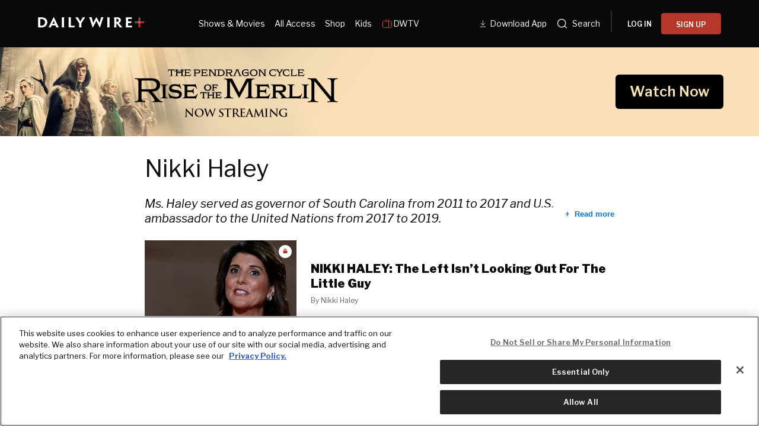

--- FILE ---
content_type: application/javascript; charset=UTF-8
request_url: https://www.dailywire.com/_next/static/chunks/7036-f954a84e9d98f76d.js
body_size: 11745
content:
try{let t="undefined"!=typeof window?window:"undefined"!=typeof global?global:"undefined"!=typeof globalThis?globalThis:"undefined"!=typeof self?self:{},e=(new t.Error).stack;e&&(t._sentryDebugIds=t._sentryDebugIds||{},t._sentryDebugIds[e]="6628c38f-88eb-4fc1-a81d-de1d4154aa51",t._sentryDebugIdIdentifier="sentry-dbid-6628c38f-88eb-4fc1-a81d-de1d4154aa51")}catch(t){}(self.webpackChunk_N_E=self.webpackChunk_N_E||[]).push([[7036],{17:t=>{"use strict";t.exports=Object},2068:(t,e,r)=>{"use strict";var o=r(16638);t.exports=function(t){return o(t)||0===t?t:t<0?-1:1}},3140:(t,e,r)=>{"use strict";var o,n=r(17),i=r(74002),a=r(61924),p=r(44451),c=r(43339),l=r(69497),u=r(72206),f=r(7016),y=r(33923),s=r(91925),d=r(37025),h=r(75739),g=r(41605),m=r(41167),b=r(2068),v=Function,S=function(t){try{return v('"use strict"; return ('+t+").constructor;")()}catch(t){}},w=r(27654),A=r(40426),O=function(){throw new u},x=w?function(){try{return arguments.callee,O}catch(t){try{return w(arguments,"callee").get}catch(t){return O}}}():O,j=r(72562)(),E=r(50865),P=r(61429),I=r(92709),_=r(57379),R=r(95185),D={},F="undefined"!=typeof Uint8Array&&E?E(Uint8Array):o,k={__proto__:null,"%AggregateError%":"undefined"==typeof AggregateError?o:AggregateError,"%Array%":Array,"%ArrayBuffer%":"undefined"==typeof ArrayBuffer?o:ArrayBuffer,"%ArrayIteratorPrototype%":j&&E?E([][Symbol.iterator]()):o,"%AsyncFromSyncIteratorPrototype%":o,"%AsyncFunction%":D,"%AsyncGenerator%":D,"%AsyncGeneratorFunction%":D,"%AsyncIteratorPrototype%":D,"%Atomics%":"undefined"==typeof Atomics?o:Atomics,"%BigInt%":"undefined"==typeof BigInt?o:BigInt,"%BigInt64Array%":"undefined"==typeof BigInt64Array?o:BigInt64Array,"%BigUint64Array%":"undefined"==typeof BigUint64Array?o:BigUint64Array,"%Boolean%":Boolean,"%DataView%":"undefined"==typeof DataView?o:DataView,"%Date%":Date,"%decodeURI%":decodeURI,"%decodeURIComponent%":decodeURIComponent,"%encodeURI%":encodeURI,"%encodeURIComponent%":encodeURIComponent,"%Error%":i,"%eval%":eval,"%EvalError%":a,"%Float32Array%":"undefined"==typeof Float32Array?o:Float32Array,"%Float64Array%":"undefined"==typeof Float64Array?o:Float64Array,"%FinalizationRegistry%":"undefined"==typeof FinalizationRegistry?o:FinalizationRegistry,"%Function%":v,"%GeneratorFunction%":D,"%Int8Array%":"undefined"==typeof Int8Array?o:Int8Array,"%Int16Array%":"undefined"==typeof Int16Array?o:Int16Array,"%Int32Array%":"undefined"==typeof Int32Array?o:Int32Array,"%isFinite%":isFinite,"%isNaN%":isNaN,"%IteratorPrototype%":j&&E?E(E([][Symbol.iterator]())):o,"%JSON%":"object"==typeof JSON?JSON:o,"%Map%":"undefined"==typeof Map?o:Map,"%MapIteratorPrototype%":"undefined"!=typeof Map&&j&&E?E(new Map()[Symbol.iterator]()):o,"%Math%":Math,"%Number%":Number,"%Object%":n,"%Object.getOwnPropertyDescriptor%":w,"%parseFloat%":parseFloat,"%parseInt%":parseInt,"%Promise%":"undefined"==typeof Promise?o:Promise,"%Proxy%":"undefined"==typeof Proxy?o:Proxy,"%RangeError%":p,"%ReferenceError%":c,"%Reflect%":"undefined"==typeof Reflect?o:Reflect,"%RegExp%":RegExp,"%Set%":"undefined"==typeof Set?o:Set,"%SetIteratorPrototype%":"undefined"!=typeof Set&&j&&E?E(new Set()[Symbol.iterator]()):o,"%SharedArrayBuffer%":"undefined"==typeof SharedArrayBuffer?o:SharedArrayBuffer,"%String%":String,"%StringIteratorPrototype%":j&&E?E(""[Symbol.iterator]()):o,"%Symbol%":j?Symbol:o,"%SyntaxError%":l,"%ThrowTypeError%":x,"%TypedArray%":F,"%TypeError%":u,"%Uint8Array%":"undefined"==typeof Uint8Array?o:Uint8Array,"%Uint8ClampedArray%":"undefined"==typeof Uint8ClampedArray?o:Uint8ClampedArray,"%Uint16Array%":"undefined"==typeof Uint16Array?o:Uint16Array,"%Uint32Array%":"undefined"==typeof Uint32Array?o:Uint32Array,"%URIError%":f,"%WeakMap%":"undefined"==typeof WeakMap?o:WeakMap,"%WeakRef%":"undefined"==typeof WeakRef?o:WeakRef,"%WeakSet%":"undefined"==typeof WeakSet?o:WeakSet,"%Function.prototype.call%":R,"%Function.prototype.apply%":_,"%Object.defineProperty%":A,"%Object.getPrototypeOf%":P,"%Math.abs%":y,"%Math.floor%":s,"%Math.max%":d,"%Math.min%":h,"%Math.pow%":g,"%Math.round%":m,"%Math.sign%":b,"%Reflect.getPrototypeOf%":I};if(E)try{null.error}catch(t){var M=E(E(t));k["%Error.prototype%"]=M}var N=function t(e){var r;if("%AsyncFunction%"===e)r=S("async function () {}");else if("%GeneratorFunction%"===e)r=S("function* () {}");else if("%AsyncGeneratorFunction%"===e)r=S("async function* () {}");else if("%AsyncGenerator%"===e){var o=t("%AsyncGeneratorFunction%");o&&(r=o.prototype)}else if("%AsyncIteratorPrototype%"===e){var n=t("%AsyncGenerator%");n&&E&&(r=E(n.prototype))}return k[e]=r,r},T={__proto__:null,"%ArrayBufferPrototype%":["ArrayBuffer","prototype"],"%ArrayPrototype%":["Array","prototype"],"%ArrayProto_entries%":["Array","prototype","entries"],"%ArrayProto_forEach%":["Array","prototype","forEach"],"%ArrayProto_keys%":["Array","prototype","keys"],"%ArrayProto_values%":["Array","prototype","values"],"%AsyncFunctionPrototype%":["AsyncFunction","prototype"],"%AsyncGenerator%":["AsyncGeneratorFunction","prototype"],"%AsyncGeneratorPrototype%":["AsyncGeneratorFunction","prototype","prototype"],"%BooleanPrototype%":["Boolean","prototype"],"%DataViewPrototype%":["DataView","prototype"],"%DatePrototype%":["Date","prototype"],"%ErrorPrototype%":["Error","prototype"],"%EvalErrorPrototype%":["EvalError","prototype"],"%Float32ArrayPrototype%":["Float32Array","prototype"],"%Float64ArrayPrototype%":["Float64Array","prototype"],"%FunctionPrototype%":["Function","prototype"],"%Generator%":["GeneratorFunction","prototype"],"%GeneratorPrototype%":["GeneratorFunction","prototype","prototype"],"%Int8ArrayPrototype%":["Int8Array","prototype"],"%Int16ArrayPrototype%":["Int16Array","prototype"],"%Int32ArrayPrototype%":["Int32Array","prototype"],"%JSONParse%":["JSON","parse"],"%JSONStringify%":["JSON","stringify"],"%MapPrototype%":["Map","prototype"],"%NumberPrototype%":["Number","prototype"],"%ObjectPrototype%":["Object","prototype"],"%ObjProto_toString%":["Object","prototype","toString"],"%ObjProto_valueOf%":["Object","prototype","valueOf"],"%PromisePrototype%":["Promise","prototype"],"%PromiseProto_then%":["Promise","prototype","then"],"%Promise_all%":["Promise","all"],"%Promise_reject%":["Promise","reject"],"%Promise_resolve%":["Promise","resolve"],"%RangeErrorPrototype%":["RangeError","prototype"],"%ReferenceErrorPrototype%":["ReferenceError","prototype"],"%RegExpPrototype%":["RegExp","prototype"],"%SetPrototype%":["Set","prototype"],"%SharedArrayBufferPrototype%":["SharedArrayBuffer","prototype"],"%StringPrototype%":["String","prototype"],"%SymbolPrototype%":["Symbol","prototype"],"%SyntaxErrorPrototype%":["SyntaxError","prototype"],"%TypedArrayPrototype%":["TypedArray","prototype"],"%TypeErrorPrototype%":["TypeError","prototype"],"%Uint8ArrayPrototype%":["Uint8Array","prototype"],"%Uint8ClampedArrayPrototype%":["Uint8ClampedArray","prototype"],"%Uint16ArrayPrototype%":["Uint16Array","prototype"],"%Uint32ArrayPrototype%":["Uint32Array","prototype"],"%URIErrorPrototype%":["URIError","prototype"],"%WeakMapPrototype%":["WeakMap","prototype"],"%WeakSetPrototype%":["WeakSet","prototype"]},U=r(14274),C=r(98516),L=U.call(R,Array.prototype.concat),B=U.call(_,Array.prototype.splice),W=U.call(R,String.prototype.replace),K=U.call(R,String.prototype.slice),G=U.call(R,RegExp.prototype.exec),$=/[^%.[\]]+|\[(?:(-?\d+(?:\.\d+)?)|(["'])((?:(?!\2)[^\\]|\\.)*?)\2)\]|(?=(?:\.|\[\])(?:\.|\[\]|%$))/g,H=/\\(\\)?/g,q=function(t){var e=K(t,0,1),r=K(t,-1);if("%"===e&&"%"!==r)throw new l("invalid intrinsic syntax, expected closing `%`");if("%"===r&&"%"!==e)throw new l("invalid intrinsic syntax, expected opening `%`");var o=[];return W(t,$,function(t,e,r,n){o[o.length]=r?W(n,H,"$1"):e||t}),o},z=function(t,e){var r,o=t;if(C(T,o)&&(o="%"+(r=T[o])[0]+"%"),C(k,o)){var n=k[o];if(n===D&&(n=N(o)),void 0===n&&!e)throw new u("intrinsic "+t+" exists, but is not available. Please file an issue!");return{alias:r,name:o,value:n}}throw new l("intrinsic "+t+" does not exist!")};t.exports=function(t,e){if("string"!=typeof t||0===t.length)throw new u("intrinsic name must be a non-empty string");if(arguments.length>1&&"boolean"!=typeof e)throw new u('"allowMissing" argument must be a boolean');if(null===G(/^%?[^%]*%?$/,t))throw new l("`%` may not be present anywhere but at the beginning and end of the intrinsic name");var r=q(t),o=r.length>0?r[0]:"",n=z("%"+o+"%",e),i=n.name,a=n.value,p=!1,c=n.alias;c&&(o=c[0],B(r,L([0,1],c)));for(var f=1,y=!0;f<r.length;f+=1){var s=r[f],d=K(s,0,1),h=K(s,-1);if(('"'===d||"'"===d||"`"===d||'"'===h||"'"===h||"`"===h)&&d!==h)throw new l("property names with quotes must have matching quotes");if("constructor"!==s&&y||(p=!0),o+="."+s,C(k,i="%"+o+"%"))a=k[i];else if(null!=a){if(!(s in a)){if(!e)throw new u("base intrinsic for "+t+" exists, but the property is not available.");return}if(w&&f+1>=r.length){var g=w(a,s);a=(y=!!g)&&"get"in g&&!("originalValue"in g.get)?g.get:a[s]}else y=C(a,s),a=a[s];y&&!p&&(k[i]=a)}}return a}},5387:(t,e,r)=>{"use strict";var o=r(24245),n=Object.prototype.hasOwnProperty,i=Array.isArray,a={allowDots:!1,allowEmptyArrays:!1,allowPrototypes:!1,allowSparse:!1,arrayLimit:20,charset:"utf-8",charsetSentinel:!1,comma:!1,decodeDotInKeys:!1,decoder:o.decode,delimiter:"&",depth:5,duplicates:"combine",ignoreQueryPrefix:!1,interpretNumericEntities:!1,parameterLimit:1e3,parseArrays:!0,plainObjects:!1,strictDepth:!1,strictNullHandling:!1,throwOnLimitExceeded:!1},p=function(t,e,r){if(t&&"string"==typeof t&&e.comma&&t.indexOf(",")>-1)return t.split(",");if(e.throwOnLimitExceeded&&r>=e.arrayLimit)throw RangeError("Array limit exceeded. Only "+e.arrayLimit+" element"+(1===e.arrayLimit?"":"s")+" allowed in an array.");return t},c=function(t,e){var r={__proto__:null},c=e.ignoreQueryPrefix?t.replace(/^\?/,""):t;c=c.replace(/%5B/gi,"[").replace(/%5D/gi,"]");var l=e.parameterLimit===1/0?void 0:e.parameterLimit,u=c.split(e.delimiter,e.throwOnLimitExceeded?l+1:l);if(e.throwOnLimitExceeded&&u.length>l)throw RangeError("Parameter limit exceeded. Only "+l+" parameter"+(1===l?"":"s")+" allowed.");var f=-1,y=e.charset;if(e.charsetSentinel)for(s=0;s<u.length;++s)0===u[s].indexOf("utf8=")&&("utf8=%E2%9C%93"===u[s]?y="utf-8":"utf8=%26%2310003%3B"===u[s]&&(y="iso-8859-1"),f=s,s=u.length);for(s=0;s<u.length;++s)if(s!==f){var s,d,h,g=u[s],m=g.indexOf("]="),b=-1===m?g.indexOf("="):m+1;-1===b?(d=e.decoder(g,a.decoder,y,"key"),h=e.strictNullHandling?null:""):(d=e.decoder(g.slice(0,b),a.decoder,y,"key"),h=o.maybeMap(p(g.slice(b+1),e,i(r[d])?r[d].length:0),function(t){return e.decoder(t,a.decoder,y,"value")})),h&&e.interpretNumericEntities&&"iso-8859-1"===y&&(h=String(h).replace(/&#(\d+);/g,function(t,e){return String.fromCharCode(parseInt(e,10))})),g.indexOf("[]=")>-1&&(h=i(h)?[h]:h);var v=n.call(r,d);v&&"combine"===e.duplicates?r[d]=o.combine(r[d],h):v&&"last"!==e.duplicates||(r[d]=h)}return r},l=function(t,e,r,n){var i=0;if(t.length>0&&"[]"===t[t.length-1]){var a=t.slice(0,-1).join("");i=Array.isArray(e)&&e[a]?e[a].length:0}for(var c=n?e:p(e,r,i),l=t.length-1;l>=0;--l){var u,f=t[l];if("[]"===f&&r.parseArrays)u=r.allowEmptyArrays&&(""===c||r.strictNullHandling&&null===c)?[]:o.combine([],c);else{u=r.plainObjects?{__proto__:null}:{};var y="["===f.charAt(0)&&"]"===f.charAt(f.length-1)?f.slice(1,-1):f,s=r.decodeDotInKeys?y.replace(/%2E/g,"."):y,d=parseInt(s,10);r.parseArrays||""!==s?!isNaN(d)&&f!==s&&String(d)===s&&d>=0&&r.parseArrays&&d<=r.arrayLimit?(u=[])[d]=c:"__proto__"!==s&&(u[s]=c):u={0:c}}c=u}return c},u=function(t,e,r,o){if(t){var i=r.allowDots?t.replace(/\.([^.[]+)/g,"[$1]"):t,a=/(\[[^[\]]*])/g,p=r.depth>0&&/(\[[^[\]]*])/.exec(i),c=p?i.slice(0,p.index):i,u=[];if(c){if(!r.plainObjects&&n.call(Object.prototype,c)&&!r.allowPrototypes)return;u.push(c)}for(var f=0;r.depth>0&&null!==(p=a.exec(i))&&f<r.depth;){if(f+=1,!r.plainObjects&&n.call(Object.prototype,p[1].slice(1,-1))&&!r.allowPrototypes)return;u.push(p[1])}if(p){if(!0===r.strictDepth)throw RangeError("Input depth exceeded depth option of "+r.depth+" and strictDepth is true");u.push("["+i.slice(p.index)+"]")}return l(u,e,r,o)}},f=function(t){if(!t)return a;if(void 0!==t.allowEmptyArrays&&"boolean"!=typeof t.allowEmptyArrays)throw TypeError("`allowEmptyArrays` option can only be `true` or `false`, when provided");if(void 0!==t.decodeDotInKeys&&"boolean"!=typeof t.decodeDotInKeys)throw TypeError("`decodeDotInKeys` option can only be `true` or `false`, when provided");if(null!==t.decoder&&void 0!==t.decoder&&"function"!=typeof t.decoder)throw TypeError("Decoder has to be a function.");if(void 0!==t.charset&&"utf-8"!==t.charset&&"iso-8859-1"!==t.charset)throw TypeError("The charset option must be either utf-8, iso-8859-1, or undefined");if(void 0!==t.throwOnLimitExceeded&&"boolean"!=typeof t.throwOnLimitExceeded)throw TypeError("`throwOnLimitExceeded` option must be a boolean");var e=void 0===t.charset?a.charset:t.charset,r=void 0===t.duplicates?a.duplicates:t.duplicates;if("combine"!==r&&"first"!==r&&"last"!==r)throw TypeError("The duplicates option must be either combine, first, or last");return{allowDots:void 0===t.allowDots?!0===t.decodeDotInKeys||a.allowDots:!!t.allowDots,allowEmptyArrays:"boolean"==typeof t.allowEmptyArrays?!!t.allowEmptyArrays:a.allowEmptyArrays,allowPrototypes:"boolean"==typeof t.allowPrototypes?t.allowPrototypes:a.allowPrototypes,allowSparse:"boolean"==typeof t.allowSparse?t.allowSparse:a.allowSparse,arrayLimit:"number"==typeof t.arrayLimit?t.arrayLimit:a.arrayLimit,charset:e,charsetSentinel:"boolean"==typeof t.charsetSentinel?t.charsetSentinel:a.charsetSentinel,comma:"boolean"==typeof t.comma?t.comma:a.comma,decodeDotInKeys:"boolean"==typeof t.decodeDotInKeys?t.decodeDotInKeys:a.decodeDotInKeys,decoder:"function"==typeof t.decoder?t.decoder:a.decoder,delimiter:"string"==typeof t.delimiter||o.isRegExp(t.delimiter)?t.delimiter:a.delimiter,depth:"number"==typeof t.depth||!1===t.depth?+t.depth:a.depth,duplicates:r,ignoreQueryPrefix:!0===t.ignoreQueryPrefix,interpretNumericEntities:"boolean"==typeof t.interpretNumericEntities?t.interpretNumericEntities:a.interpretNumericEntities,parameterLimit:"number"==typeof t.parameterLimit?t.parameterLimit:a.parameterLimit,parseArrays:!1!==t.parseArrays,plainObjects:"boolean"==typeof t.plainObjects?t.plainObjects:a.plainObjects,strictDepth:"boolean"==typeof t.strictDepth?!!t.strictDepth:a.strictDepth,strictNullHandling:"boolean"==typeof t.strictNullHandling?t.strictNullHandling:a.strictNullHandling,throwOnLimitExceeded:"boolean"==typeof t.throwOnLimitExceeded&&t.throwOnLimitExceeded}};t.exports=function(t,e){var r=f(e);if(""===t||null==t)return r.plainObjects?{__proto__:null}:{};for(var n="string"==typeof t?c(t,r):t,i=r.plainObjects?{__proto__:null}:{},a=Object.keys(n),p=0;p<a.length;++p){var l=a[p],y=u(l,n[l],r,"string"==typeof t);i=o.merge(i,y,r)}return!0===r.allowSparse?i:o.compact(i)}},7016:t=>{"use strict";t.exports=URIError},7978:t=>{"use strict";t.exports="undefined"!=typeof Reflect&&Reflect&&Reflect.apply},14274:(t,e,r)=>{"use strict";var o=r(80656);t.exports=Function.prototype.bind||o},16526:(t,e,r)=>{var o="function"==typeof Map&&Map.prototype,n=Object.getOwnPropertyDescriptor&&o?Object.getOwnPropertyDescriptor(Map.prototype,"size"):null,i=o&&n&&"function"==typeof n.get?n.get:null,a=o&&Map.prototype.forEach,p="function"==typeof Set&&Set.prototype,c=Object.getOwnPropertyDescriptor&&p?Object.getOwnPropertyDescriptor(Set.prototype,"size"):null,l=p&&c&&"function"==typeof c.get?c.get:null,u=p&&Set.prototype.forEach,f="function"==typeof WeakMap&&WeakMap.prototype?WeakMap.prototype.has:null,y="function"==typeof WeakSet&&WeakSet.prototype?WeakSet.prototype.has:null,s="function"==typeof WeakRef&&WeakRef.prototype?WeakRef.prototype.deref:null,d=Boolean.prototype.valueOf,h=Object.prototype.toString,g=Function.prototype.toString,m=String.prototype.match,b=String.prototype.slice,v=String.prototype.replace,S=String.prototype.toUpperCase,w=String.prototype.toLowerCase,A=RegExp.prototype.test,O=Array.prototype.concat,x=Array.prototype.join,j=Array.prototype.slice,E=Math.floor,P="function"==typeof BigInt?BigInt.prototype.valueOf:null,I=Object.getOwnPropertySymbols,_="function"==typeof Symbol&&"symbol"==typeof Symbol.iterator?Symbol.prototype.toString:null,R="function"==typeof Symbol&&"object"==typeof Symbol.iterator,D="function"==typeof Symbol&&Symbol.toStringTag&&(typeof Symbol.toStringTag===R?"object":"symbol")?Symbol.toStringTag:null,F=Object.prototype.propertyIsEnumerable,k=("function"==typeof Reflect?Reflect.getPrototypeOf:Object.getPrototypeOf)||([].__proto__===Array.prototype?function(t){return t.__proto__}:null);function M(t,e){if(t===1/0||t===-1/0||t!=t||t&&t>-1e3&&t<1e3||A.call(/e/,e))return e;var r=/[0-9](?=(?:[0-9]{3})+(?![0-9]))/g;if("number"==typeof t){var o=t<0?-E(-t):E(t);if(o!==t){var n=String(o),i=b.call(e,n.length+1);return v.call(n,r,"$&_")+"."+v.call(v.call(i,/([0-9]{3})/g,"$&_"),/_$/,"")}}return v.call(e,r,"$&_")}var N=r(86973),T=N.custom,U=$(T)?T:null,C={__proto__:null,double:'"',single:"'"},L={__proto__:null,double:/(["\\])/g,single:/(['\\])/g};function B(t,e,r){var o=C[r.quoteStyle||e];return o+t+o}function W(t){return!D||!("object"==typeof t&&(D in t||void 0!==t[D]))}function K(t){return"[object Array]"===z(t)&&W(t)}function G(t){return"[object RegExp]"===z(t)&&W(t)}function $(t){if(R)return t&&"object"==typeof t&&t instanceof Symbol;if("symbol"==typeof t)return!0;if(!t||"object"!=typeof t||!_)return!1;try{return _.call(t),!0}catch(t){}return!1}t.exports=function t(e,o,n,p){var c,h,S,A,E,I=o||{};if(q(I,"quoteStyle")&&!q(C,I.quoteStyle))throw TypeError('option "quoteStyle" must be "single" or "double"');if(q(I,"maxStringLength")&&("number"==typeof I.maxStringLength?I.maxStringLength<0&&I.maxStringLength!==1/0:null!==I.maxStringLength))throw TypeError('option "maxStringLength", if provided, must be a positive integer, Infinity, or `null`');var T=!q(I,"customInspect")||I.customInspect;if("boolean"!=typeof T&&"symbol"!==T)throw TypeError("option \"customInspect\", if provided, must be `true`, `false`, or `'symbol'`");if(q(I,"indent")&&null!==I.indent&&"	"!==I.indent&&!(parseInt(I.indent,10)===I.indent&&I.indent>0))throw TypeError('option "indent" must be "\\t", an integer > 0, or `null`');if(q(I,"numericSeparator")&&"boolean"!=typeof I.numericSeparator)throw TypeError('option "numericSeparator", if provided, must be `true` or `false`');var H=I.numericSeparator;if(void 0===e)return"undefined";if(null===e)return"null";if("boolean"==typeof e)return e?"true":"false";if("string"==typeof e)return function t(e,r){if(e.length>r.maxStringLength){var o=e.length-r.maxStringLength;return t(b.call(e,0,r.maxStringLength),r)+("... "+o)+" more character"+(o>1?"s":"")}var n=L[r.quoteStyle||"single"];return n.lastIndex=0,B(v.call(v.call(e,n,"\\$1"),/[\x00-\x1f]/g,Q),"single",r)}(e,I);if("number"==typeof e){if(0===e)return 1/0/e>0?"0":"-0";var te=String(e);return H?M(e,te):te}if("bigint"==typeof e){var tr=String(e)+"n";return H?M(e,tr):tr}var to=void 0===I.depth?5:I.depth;if(void 0===n&&(n=0),n>=to&&to>0&&"object"==typeof e)return K(e)?"[Array]":"[Object]";var tn=function(t,e){var r;if("	"===t.indent)r="	";else{if("number"!=typeof t.indent||!(t.indent>0))return null;r=x.call(Array(t.indent+1)," ")}return{base:r,prev:x.call(Array(e+1),r)}}(I,n);if(void 0===p)p=[];else if(V(p,e)>=0)return"[Circular]";function ti(e,r,o){if(r&&(p=j.call(p)).push(r),o){var i={depth:I.depth};return q(I,"quoteStyle")&&(i.quoteStyle=I.quoteStyle),t(e,i,n+1,p)}return t(e,I,n+1,p)}if("function"==typeof e&&!G(e)){var ta=function(t){if(t.name)return t.name;var e=m.call(g.call(t),/^function\s*([\w$]+)/);return e?e[1]:null}(e),tp=tt(e,ti);return"[Function"+(ta?": "+ta:" (anonymous)")+"]"+(tp.length>0?" { "+x.call(tp,", ")+" }":"")}if($(e)){var tc=R?v.call(String(e),/^(Symbol\(.*\))_[^)]*$/,"$1"):_.call(e);return"object"!=typeof e||R?tc:J(tc)}if((tl=e)&&"object"==typeof tl&&("undefined"!=typeof HTMLElement&&tl instanceof HTMLElement||"string"==typeof tl.nodeName&&"function"==typeof tl.getAttribute)){for(var tl,tu,tf="<"+w.call(String(e.nodeName)),ty=e.attributes||[],ts=0;ts<ty.length;ts++){tf+=" "+ty[ts].name+"="+B((tu=ty[ts].value,v.call(String(tu),/"/g,"&quot;")),"double",I)}return tf+=">",e.childNodes&&e.childNodes.length&&(tf+="..."),tf+="</"+w.call(String(e.nodeName))+">"}if(K(e)){if(0===e.length)return"[]";var td=tt(e,ti);return tn&&!function(t){for(var e=0;e<t.length;e++)if(V(t[e],"\n")>=0)return!1;return!0}(td)?"["+Z(td,tn)+"]":"[ "+x.call(td,", ")+" ]"}if("[object Error]"===z(c=e)&&W(c)){var th=tt(e,ti);return"cause"in Error.prototype||!("cause"in e)||F.call(e,"cause")?0===th.length?"["+String(e)+"]":"{ ["+String(e)+"] "+x.call(th,", ")+" }":"{ ["+String(e)+"] "+x.call(O.call("[cause]: "+ti(e.cause),th),", ")+" }"}if("object"==typeof e&&T){if(U&&"function"==typeof e[U]&&N)return N(e,{depth:to-n});else if("symbol"!==T&&"function"==typeof e.inspect)return e.inspect()}if(function(t){if(!i||!t||"object"!=typeof t)return!1;try{i.call(t);try{l.call(t)}catch(t){return!0}return t instanceof Map}catch(t){}return!1}(e)){var tg=[];return a&&a.call(e,function(t,r){tg.push(ti(r,e,!0)+" => "+ti(t,e))}),Y("Map",i.call(e),tg,tn)}if(function(t){if(!l||!t||"object"!=typeof t)return!1;try{l.call(t);try{i.call(t)}catch(t){return!0}return t instanceof Set}catch(t){}return!1}(e)){var tm=[];return u&&u.call(e,function(t){tm.push(ti(t,e))}),Y("Set",l.call(e),tm,tn)}if(function(t){if(!f||!t||"object"!=typeof t)return!1;try{f.call(t,f);try{y.call(t,y)}catch(t){return!0}return t instanceof WeakMap}catch(t){}return!1}(e))return X("WeakMap");if(function(t){if(!y||!t||"object"!=typeof t)return!1;try{y.call(t,y);try{f.call(t,f)}catch(t){return!0}return t instanceof WeakSet}catch(t){}return!1}(e))return X("WeakSet");if(function(t){if(!s||!t||"object"!=typeof t)return!1;try{return s.call(t),!0}catch(t){}return!1}(e))return X("WeakRef");if("[object Number]"===z(h=e)&&W(h))return J(ti(Number(e)));if(function(t){if(!t||"object"!=typeof t||!P)return!1;try{return P.call(t),!0}catch(t){}return!1}(e))return J(ti(P.call(e)));if("[object Boolean]"===z(S=e)&&W(S))return J(d.call(e));if("[object String]"===z(A=e)&&W(A))return J(ti(String(e)));if("undefined"!=typeof window&&e===window)return"{ [object Window] }";if("undefined"!=typeof globalThis&&e===globalThis||void 0!==r.g&&e===r.g)return"{ [object globalThis] }";if(!("[object Date]"===z(E=e)&&W(E))&&!G(e)){var tb=tt(e,ti),tv=k?k(e)===Object.prototype:e instanceof Object||e.constructor===Object,tS=e instanceof Object?"":"null prototype",tw=!tv&&D&&Object(e)===e&&D in e?b.call(z(e),8,-1):tS?"Object":"",tA=(tv||"function"!=typeof e.constructor?"":e.constructor.name?e.constructor.name+" ":"")+(tw||tS?"["+x.call(O.call([],tw||[],tS||[]),": ")+"] ":"");return 0===tb.length?tA+"{}":tn?tA+"{"+Z(tb,tn)+"}":tA+"{ "+x.call(tb,", ")+" }"}return String(e)};var H=Object.prototype.hasOwnProperty||function(t){return t in this};function q(t,e){return H.call(t,e)}function z(t){return h.call(t)}function V(t,e){if(t.indexOf)return t.indexOf(e);for(var r=0,o=t.length;r<o;r++)if(t[r]===e)return r;return -1}function Q(t){var e=t.charCodeAt(0),r={8:"b",9:"t",10:"n",12:"f",13:"r"}[e];return r?"\\"+r:"\\x"+(e<16?"0":"")+S.call(e.toString(16))}function J(t){return"Object("+t+")"}function X(t){return t+" { ? }"}function Y(t,e,r,o){return t+" ("+e+") {"+(o?Z(r,o):x.call(r,", "))+"}"}function Z(t,e){if(0===t.length)return"";var r="\n"+e.prev+e.base;return r+x.call(t,","+r)+"\n"+e.prev}function tt(t,e){var r,o=K(t),n=[];if(o){n.length=t.length;for(var i=0;i<t.length;i++)n[i]=q(t,i)?e(t[i],t):""}var a="function"==typeof I?I(t):[];if(R){r={};for(var p=0;p<a.length;p++)r["$"+a[p]]=a[p]}for(var c in t)if(q(t,c)&&(!o||String(Number(c))!==c||!(c<t.length)))if(R&&r["$"+c]instanceof Symbol)continue;else A.call(/[^\w$]/,c)?n.push(e(c,t)+": "+e(t[c],t)):n.push(c+": "+e(t[c],t));if("function"==typeof I)for(var l=0;l<a.length;l++)F.call(t,a[l])&&n.push("["+e(a[l])+"]: "+e(t[a[l]],t));return n}},16638:t=>{"use strict";t.exports=Number.isNaN||function(t){return t!=t}},19782:(t,e,r)=>{"use strict";var o=r(16526),n=r(72206),i=function(t,e,r){for(var o,n=t;null!=(o=n.next);n=o)if(o.key===e)return n.next=o.next,r||(o.next=t.next,t.next=o),o},a=function(t,e){if(t){var r=i(t,e);return r&&r.value}},p=function(t,e,r){var o=i(t,e);o?o.value=r:t.next={key:e,next:t.next,value:r}},c=function(t,e){if(t)return i(t,e,!0)};t.exports=function(){var t,e={assert:function(t){if(!e.has(t))throw new n("Side channel does not contain "+o(t))},delete:function(e){var r=t&&t.next,o=c(t,e);return o&&r&&r===o&&(t=void 0),!!o},get:function(e){return a(t,e)},has:function(e){var r;return!!(r=t)&&!!i(r,e)},set:function(e,r){t||(t={next:void 0}),p(t,e,r)}};return e}},21093:(t,e,r)=>{"use strict";var o,n=r(83639),i=r(27654);try{o=[].__proto__===Array.prototype}catch(t){if(!t||"object"!=typeof t||!("code"in t)||"ERR_PROTO_ACCESS"!==t.code)throw t}var a=!!o&&i&&i(Object.prototype,"__proto__"),p=Object,c=p.getPrototypeOf;t.exports=a&&"function"==typeof a.get?n([a.get]):"function"==typeof c&&function(t){return c(null==t?t:p(t))}},24245:(t,e,r)=>{"use strict";var o=r(32236),n=Object.prototype.hasOwnProperty,i=Array.isArray,a=function(){for(var t=[],e=0;e<256;++e)t.push("%"+((e<16?"0":"")+e.toString(16)).toUpperCase());return t}(),p=function(t){for(;t.length>1;){var e=t.pop(),r=e.obj[e.prop];if(i(r)){for(var o=[],n=0;n<r.length;++n)void 0!==r[n]&&o.push(r[n]);e.obj[e.prop]=o}}},c=function(t,e){for(var r=e&&e.plainObjects?{__proto__:null}:{},o=0;o<t.length;++o)void 0!==t[o]&&(r[o]=t[o]);return r};t.exports={arrayToObject:c,assign:function(t,e){return Object.keys(e).reduce(function(t,r){return t[r]=e[r],t},t)},combine:function(t,e){return[].concat(t,e)},compact:function(t){for(var e=[{obj:{o:t},prop:"o"}],r=[],o=0;o<e.length;++o)for(var n=e[o],i=n.obj[n.prop],a=Object.keys(i),c=0;c<a.length;++c){var l=a[c],u=i[l];"object"==typeof u&&null!==u&&-1===r.indexOf(u)&&(e.push({obj:i,prop:l}),r.push(u))}return p(e),t},decode:function(t,e,r){var o=t.replace(/\+/g," ");if("iso-8859-1"===r)return o.replace(/%[0-9a-f]{2}/gi,unescape);try{return decodeURIComponent(o)}catch(t){return o}},encode:function(t,e,r,n,i){if(0===t.length)return t;var p=t;if("symbol"==typeof t?p=Symbol.prototype.toString.call(t):"string"!=typeof t&&(p=String(t)),"iso-8859-1"===r)return escape(p).replace(/%u[0-9a-f]{4}/gi,function(t){return"%26%23"+parseInt(t.slice(2),16)+"%3B"});for(var c="",l=0;l<p.length;l+=1024){for(var u=p.length>=1024?p.slice(l,l+1024):p,f=[],y=0;y<u.length;++y){var s=u.charCodeAt(y);if(45===s||46===s||95===s||126===s||s>=48&&s<=57||s>=65&&s<=90||s>=97&&s<=122||i===o.RFC1738&&(40===s||41===s)){f[f.length]=u.charAt(y);continue}if(s<128){f[f.length]=a[s];continue}if(s<2048){f[f.length]=a[192|s>>6]+a[128|63&s];continue}if(s<55296||s>=57344){f[f.length]=a[224|s>>12]+a[128|s>>6&63]+a[128|63&s];continue}y+=1,s=65536+((1023&s)<<10|1023&u.charCodeAt(y)),f[f.length]=a[240|s>>18]+a[128|s>>12&63]+a[128|s>>6&63]+a[128|63&s]}c+=f.join("")}return c},isBuffer:function(t){return!!t&&"object"==typeof t&&!!(t.constructor&&t.constructor.isBuffer&&t.constructor.isBuffer(t))},isRegExp:function(t){return"[object RegExp]"===Object.prototype.toString.call(t)},maybeMap:function(t,e){if(i(t)){for(var r=[],o=0;o<t.length;o+=1)r.push(e(t[o]));return r}return e(t)},merge:function t(e,r,o){if(!r)return e;if("object"!=typeof r&&"function"!=typeof r){if(i(e))e.push(r);else{if(!e||"object"!=typeof e)return[e,r];(o&&(o.plainObjects||o.allowPrototypes)||!n.call(Object.prototype,r))&&(e[r]=!0)}return e}if(!e||"object"!=typeof e)return[e].concat(r);var a=e;return(i(e)&&!i(r)&&(a=c(e,o)),i(e)&&i(r))?(r.forEach(function(r,i){if(n.call(e,i)){var a=e[i];a&&"object"==typeof a&&r&&"object"==typeof r?e[i]=t(a,r,o):e.push(r)}else e[i]=r}),e):Object.keys(r).reduce(function(e,i){var a=r[i];return n.call(e,i)?e[i]=t(e[i],a,o):e[i]=a,e},a)}}},27654:(t,e,r)=>{"use strict";var o=r(31652);if(o)try{o([],"length")}catch(t){o=null}t.exports=o},31652:t=>{"use strict";t.exports=Object.getOwnPropertyDescriptor},32236:t=>{"use strict";var e=String.prototype.replace,r=/%20/g,o={RFC1738:"RFC1738",RFC3986:"RFC3986"};t.exports={default:o.RFC3986,formatters:{RFC1738:function(t){return e.call(t,r,"+")},RFC3986:function(t){return String(t)}},RFC1738:o.RFC1738,RFC3986:o.RFC3986}},33923:t=>{"use strict";t.exports=Math.abs},35146:(t,e,r)=>{"use strict";var o=r(3140),n=r(93635),i=r(16526),a=r(80510),p=r(72206),c=o("%WeakMap%",!0),l=n("WeakMap.prototype.get",!0),u=n("WeakMap.prototype.set",!0),f=n("WeakMap.prototype.has",!0),y=n("WeakMap.prototype.delete",!0);t.exports=c?function(){var t,e,r={assert:function(t){if(!r.has(t))throw new p("Side channel does not contain "+i(t))},delete:function(r){if(c&&r&&("object"==typeof r||"function"==typeof r)){if(t)return y(t,r)}else if(a&&e)return e.delete(r);return!1},get:function(r){return c&&r&&("object"==typeof r||"function"==typeof r)&&t?l(t,r):e&&e.get(r)},has:function(r){return c&&r&&("object"==typeof r||"function"==typeof r)&&t?f(t,r):!!e&&e.has(r)},set:function(r,o){c&&r&&("object"==typeof r||"function"==typeof r)?(t||(t=new c),u(t,r,o)):a&&(e||(e=a()),e.set(r,o))}};return r}:a},37025:t=>{"use strict";t.exports=Math.max},40426:t=>{"use strict";var e=Object.defineProperty||!1;if(e)try{e({},"a",{value:1})}catch(t){e=!1}t.exports=e},41167:t=>{"use strict";t.exports=Math.round},41605:t=>{"use strict";t.exports=Math.pow},43339:t=>{"use strict";t.exports=ReferenceError},44451:t=>{"use strict";t.exports=RangeError},47684:t=>{"use strict";t.exports=function(){if("function"!=typeof Symbol||"function"!=typeof Object.getOwnPropertySymbols)return!1;if("symbol"==typeof Symbol.iterator)return!0;var t={},e=Symbol("test"),r=Object(e);if("string"==typeof e||"[object Symbol]"!==Object.prototype.toString.call(e)||"[object Symbol]"!==Object.prototype.toString.call(r))return!1;for(var o in t[e]=42,t)return!1;if("function"==typeof Object.keys&&0!==Object.keys(t).length||"function"==typeof Object.getOwnPropertyNames&&0!==Object.getOwnPropertyNames(t).length)return!1;var n=Object.getOwnPropertySymbols(t);if(1!==n.length||n[0]!==e||!Object.prototype.propertyIsEnumerable.call(t,e))return!1;if("function"==typeof Object.getOwnPropertyDescriptor){var i=Object.getOwnPropertyDescriptor(t,e);if(42!==i.value||!0!==i.enumerable)return!1}return!0}},50865:(t,e,r)=>{"use strict";var o=r(92709),n=r(61429),i=r(21093);t.exports=o?function(t){return o(t)}:n?function(t){if(!t||"object"!=typeof t&&"function"!=typeof t)throw TypeError("getProto: not an object");return n(t)}:i?function(t){return i(t)}:null},57379:t=>{"use strict";t.exports=Function.prototype.apply},61429:(t,e,r)=>{"use strict";t.exports=r(17).getPrototypeOf||null},61924:t=>{"use strict";t.exports=EvalError},69497:t=>{"use strict";t.exports=SyntaxError},72206:t=>{"use strict";t.exports=TypeError},72562:(t,e,r)=>{"use strict";var o="undefined"!=typeof Symbol&&Symbol,n=r(47684);t.exports=function(){return"function"==typeof o&&"function"==typeof Symbol&&"symbol"==typeof o("foo")&&"symbol"==typeof Symbol("bar")&&n()}},74002:t=>{"use strict";t.exports=Error},75739:t=>{"use strict";t.exports=Math.min},80510:(t,e,r)=>{"use strict";var o=r(3140),n=r(82487),i=r(16526),a=r(72206),p=o("%Map%",!0),c=n("Map.prototype.get",!0),l=n("Map.prototype.set",!0),u=n("Map.prototype.has",!0),f=n("Map.prototype.delete",!0),y=n("Map.prototype.size",!0);t.exports=!!p&&function(){var t,e={assert:function(t){if(!e.has(t))throw new a("Side channel does not contain "+i(t))},delete:function(e){if(t){var r=f(t,e);return 0===y(t)&&(t=void 0),r}return!1},get:function(e){if(t)return c(t,e)},has:function(e){return!!t&&u(t,e)},set:function(e,r){t||(t=new p),l(t,e,r)}};return e}},80656:t=>{"use strict";var e=Object.prototype.toString,r=Math.max,o=function(t,e){for(var r=[],o=0;o<t.length;o+=1)r[o]=t[o];for(var n=0;n<e.length;n+=1)r[n+t.length]=e[n];return r},n=function(t,e){for(var r=[],o=e||0,n=0;o<t.length;o+=1,n+=1)r[n]=t[o];return r},i=function(t,e){for(var r="",o=0;o<t.length;o+=1)r+=t[o],o+1<t.length&&(r+=e);return r};t.exports=function(t){var a,p=this;if("function"!=typeof p||"[object Function]"!==e.apply(p))throw TypeError("Function.prototype.bind called on incompatible "+p);for(var c=n(arguments,1),l=r(0,p.length-c.length),u=[],f=0;f<l;f++)u[f]="$"+f;if(a=Function("binder","return function ("+i(u,",")+"){ return binder.apply(this,arguments); }")(function(){if(this instanceof a){var e=p.apply(this,o(c,arguments));return Object(e)===e?e:this}return p.apply(t,o(c,arguments))}),p.prototype){var y=function(){};y.prototype=p.prototype,a.prototype=new y,y.prototype=null}return a}},82487:(t,e,r)=>{"use strict";var o=r(3140),n=r(83639),i=n([o("%String.prototype.indexOf%")]);t.exports=function(t,e){var r=o(t,!!e);return"function"==typeof r&&i(t,".prototype.")>-1?n([r]):r}},83639:(t,e,r)=>{"use strict";var o=r(14274),n=r(72206),i=r(95185),a=r(95605);t.exports=function(t){if(t.length<1||"function"!=typeof t[0])throw new n("a function is required");return a(o,i,t)}},85397:(t,e,r)=>{"use strict";var o=r(72206),n=r(16526),i=r(19782),a=r(80510),p=r(35146)||a||i;t.exports=function(){var t,e={assert:function(t){if(!e.has(t))throw new o("Side channel does not contain "+n(t))},delete:function(e){return!!t&&t.delete(e)},get:function(e){return t&&t.get(e)},has:function(e){return!!t&&t.has(e)},set:function(e,r){t||(t=p()),t.set(e,r)}};return e}},85761:(t,e,r)=>{"use strict";var o=r(85397),n=r(24245),i=r(32236),a=Object.prototype.hasOwnProperty,p={brackets:function(t){return t+"[]"},comma:"comma",indices:function(t,e){return t+"["+e+"]"},repeat:function(t){return t}},c=Array.isArray,l=Array.prototype.push,u=function(t,e){l.apply(t,c(e)?e:[e])},f=Date.prototype.toISOString,y=i.default,s={addQueryPrefix:!1,allowDots:!1,allowEmptyArrays:!1,arrayFormat:"indices",charset:"utf-8",charsetSentinel:!1,commaRoundTrip:!1,delimiter:"&",encode:!0,encodeDotInKeys:!1,encoder:n.encode,encodeValuesOnly:!1,filter:void 0,format:y,formatter:i.formatters[y],indices:!1,serializeDate:function(t){return f.call(t)},skipNulls:!1,strictNullHandling:!1},d={},h=function t(e,r,i,a,p,l,f,y,h,g,m,b,v,S,w,A,O,x){for(var j,E,P=e,I=x,_=0,R=!1;void 0!==(I=I.get(d))&&!R;){var D=I.get(e);if(_+=1,void 0!==D)if(D===_)throw RangeError("Cyclic object value");else R=!0;void 0===I.get(d)&&(_=0)}if("function"==typeof g?P=g(r,P):P instanceof Date?P=v(P):"comma"===i&&c(P)&&(P=n.maybeMap(P,function(t){return t instanceof Date?v(t):t})),null===P){if(l)return h&&!A?h(r,s.encoder,O,"key",S):r;P=""}if("string"==typeof(j=P)||"number"==typeof j||"boolean"==typeof j||"symbol"==typeof j||"bigint"==typeof j||n.isBuffer(P))return h?[w(A?r:h(r,s.encoder,O,"key",S))+"="+w(h(P,s.encoder,O,"value",S))]:[w(r)+"="+w(String(P))];var F=[];if(void 0===P)return F;if("comma"===i&&c(P))A&&h&&(P=n.maybeMap(P,h)),E=[{value:P.length>0?P.join(",")||null:void 0}];else if(c(g))E=g;else{var k=Object.keys(P);E=m?k.sort(m):k}var M=y?String(r).replace(/\./g,"%2E"):String(r),N=a&&c(P)&&1===P.length?M+"[]":M;if(p&&c(P)&&0===P.length)return N+"[]";for(var T=0;T<E.length;++T){var U=E[T],C="object"==typeof U&&U&&void 0!==U.value?U.value:P[U];if(!f||null!==C){var L=b&&y?String(U).replace(/\./g,"%2E"):String(U),B=c(P)?"function"==typeof i?i(N,L):N:N+(b?"."+L:"["+L+"]");x.set(e,_);var W=o();W.set(d,x),u(F,t(C,B,i,a,p,l,f,y,"comma"===i&&A&&c(P)?null:h,g,m,b,v,S,w,A,O,W))}}return F},g=function(t){if(!t)return s;if(void 0!==t.allowEmptyArrays&&"boolean"!=typeof t.allowEmptyArrays)throw TypeError("`allowEmptyArrays` option can only be `true` or `false`, when provided");if(void 0!==t.encodeDotInKeys&&"boolean"!=typeof t.encodeDotInKeys)throw TypeError("`encodeDotInKeys` option can only be `true` or `false`, when provided");if(null!==t.encoder&&void 0!==t.encoder&&"function"!=typeof t.encoder)throw TypeError("Encoder has to be a function.");var e,r=t.charset||s.charset;if(void 0!==t.charset&&"utf-8"!==t.charset&&"iso-8859-1"!==t.charset)throw TypeError("The charset option must be either utf-8, iso-8859-1, or undefined");var o=i.default;if(void 0!==t.format){if(!a.call(i.formatters,t.format))throw TypeError("Unknown format option provided.");o=t.format}var n=i.formatters[o],l=s.filter;if(("function"==typeof t.filter||c(t.filter))&&(l=t.filter),e=t.arrayFormat in p?t.arrayFormat:"indices"in t?t.indices?"indices":"repeat":s.arrayFormat,"commaRoundTrip"in t&&"boolean"!=typeof t.commaRoundTrip)throw TypeError("`commaRoundTrip` must be a boolean, or absent");var u=void 0===t.allowDots?!0===t.encodeDotInKeys||s.allowDots:!!t.allowDots;return{addQueryPrefix:"boolean"==typeof t.addQueryPrefix?t.addQueryPrefix:s.addQueryPrefix,allowDots:u,allowEmptyArrays:"boolean"==typeof t.allowEmptyArrays?!!t.allowEmptyArrays:s.allowEmptyArrays,arrayFormat:e,charset:r,charsetSentinel:"boolean"==typeof t.charsetSentinel?t.charsetSentinel:s.charsetSentinel,commaRoundTrip:!!t.commaRoundTrip,delimiter:void 0===t.delimiter?s.delimiter:t.delimiter,encode:"boolean"==typeof t.encode?t.encode:s.encode,encodeDotInKeys:"boolean"==typeof t.encodeDotInKeys?t.encodeDotInKeys:s.encodeDotInKeys,encoder:"function"==typeof t.encoder?t.encoder:s.encoder,encodeValuesOnly:"boolean"==typeof t.encodeValuesOnly?t.encodeValuesOnly:s.encodeValuesOnly,filter:l,format:o,formatter:n,serializeDate:"function"==typeof t.serializeDate?t.serializeDate:s.serializeDate,skipNulls:"boolean"==typeof t.skipNulls?t.skipNulls:s.skipNulls,sort:"function"==typeof t.sort?t.sort:null,strictNullHandling:"boolean"==typeof t.strictNullHandling?t.strictNullHandling:s.strictNullHandling}};t.exports=function(t,e){var r,n,i=t,a=g(e);"function"==typeof a.filter?i=(0,a.filter)("",i):c(a.filter)&&(r=a.filter);var l=[];if("object"!=typeof i||null===i)return"";var f=p[a.arrayFormat],y="comma"===f&&a.commaRoundTrip;r||(r=Object.keys(i)),a.sort&&r.sort(a.sort);for(var s=o(),d=0;d<r.length;++d){var m=r[d],b=i[m];a.skipNulls&&null===b||u(l,h(b,m,f,y,a.allowEmptyArrays,a.strictNullHandling,a.skipNulls,a.encodeDotInKeys,a.encode?a.encoder:null,a.filter,a.sort,a.allowDots,a.serializeDate,a.format,a.formatter,a.encodeValuesOnly,a.charset,s))}var v=l.join(a.delimiter),S=!0===a.addQueryPrefix?"?":"";return a.charsetSentinel&&("iso-8859-1"===a.charset?S+="utf8=%26%2310003%3B&":S+="utf8=%E2%9C%93&"),v.length>0?S+v:""}},91925:t=>{"use strict";t.exports=Math.floor},92709:t=>{"use strict";t.exports="undefined"!=typeof Reflect&&Reflect.getPrototypeOf||null},93635:(t,e,r)=>{"use strict";var o=r(3140),n=r(83639),i=n([o("%String.prototype.indexOf%")]);t.exports=function(t,e){var r=o(t,!!e);return"function"==typeof r&&i(t,".prototype.")>-1?n([r]):r}},95185:t=>{"use strict";t.exports=Function.prototype.call},95605:(t,e,r)=>{"use strict";var o=r(14274),n=r(57379),i=r(95185);t.exports=r(7978)||o.call(i,n)},97036:(t,e,r)=>{"use strict";var o=r(85761),n=r(5387);t.exports={formats:r(32236),parse:n,stringify:o}},98516:(t,e,r)=>{"use strict";var o=Function.prototype.call,n=Object.prototype.hasOwnProperty;t.exports=r(14274).call(o,n)}}]);

--- FILE ---
content_type: application/javascript; charset=UTF-8
request_url: https://www.dailywire.com/_next/static/chunks/9599-91bbe275dc08574d.js
body_size: 6775
content:
try{let e="undefined"!=typeof window?window:"undefined"!=typeof global?global:"undefined"!=typeof globalThis?globalThis:"undefined"!=typeof self?self:{},i=(new e.Error).stack;i&&(e._sentryDebugIds=e._sentryDebugIds||{},e._sentryDebugIds[i]="3db497bc-00c9-4219-a4aa-a43527423456",e._sentryDebugIdIdentifier="sentry-dbid-3db497bc-00c9-4219-a4aa-a43527423456")}catch(e){}(self.webpackChunk_N_E=self.webpackChunk_N_E||[]).push([[9599],{6718:(e,i,t)=>{"use strict";t.d(i,{Gr:()=>o,b7:()=>g,N_:()=>k,G$:()=>y});var n=t(2860);let o=(0,t(55729).forwardRef)((e,i)=>{let{href:t,...o}=e;return(0,n.Y)("a",{className:"external",href:t,ref:i,rel:"noopener noreferrer",target:"_blank",...o})});var l=t(70026),r=t(24170),a=t.n(r),d=t(33157),c=t(83508),s=t(49845),u=t(55513),m=t(19554),h=t(54219),p=t.n(h);let g=()=>{let e=!l.un&&!l.m0,i=e||l.m0,t=e||l.un;return(0,n.FD)("div",{className:p().root,children:[(0,n.Y)("div",{className:p().imgWrap,children:(0,n.Y)(a(),{height:375,layout:"responsive",src:"https://dailywireplus-v2.imgix.net/images/dailywire.com/dw_app_background.png",width:375})}),(0,n.FD)("div",{className:p().content,children:[(0,n.Y)(c.EY,{spacing:"none",variant:"pageHeading",children:"Get the App"}),(0,n.Y)(c.EY,{css:{color:"#8F8F8F",marginTop:4},spacing:"none",variant:"body",children:"We designed this feature specifically for our mobile app to give you the fastest, easiest, and best experience possible."}),(0,n.FD)("div",{className:p().buttonGroup,children:[(0,n.FD)(d.A,{href:u.Ct,onClick:()=>{(0,s.u4)("CTA Click",{destination:u.Ct,label:"Get it on Google Play",location:"Get The App Drawer",url:window.location.href})},style:{display:i?"block":"none"},children:[(0,n.Y)(a(),{"data-testid":"get-the-app-google-play",height:56,layout:"responsive",src:"/images/download-on-google-play.png",width:190}),(0,n.Y)("span",{css:m.Qg,children:"Get it on Google Play"})]},"google-app-link"),(0,n.FD)(d.A,{href:u.eC,onClick:()=>{(0,s.u4)("CTA Click",{destination:u.eC,label:"Download on the App Store",location:"Get The App Drawer",url:window.location.href})},style:{display:t?"block":"none"},children:[(0,n.Y)(a(),{"data-testid":"get-the-app-app-store",height:56,layout:"responsive",src:"/images/download-on-app-store.png",width:190}),(0,n.Y)("span",{css:m.Qg,children:"Download on the App Store"})]},"apple-app-link")]})]})]})};var v=t(32988),b=t.n(v),w=t(82203),f=t.n(w),_=t(81278);let k=e=>{var i;let{children:t,href:l,className:r,...a}=e,d=(0,_.useRouter)().asPath===l?"active":"";return null!==(i=null==l?void 0:l.startsWith("http"))&&void 0!==i&&i?(0,n.Y)(o,{className:b()(r,d),href:l,...a,children:t}):(0,n.Y)(f(),{href:l,passHref:!0,...a,legacyBehavior:!0,children:(0,n.Y)("a",{className:b()(r,d),children:t})})};t(85545);var Y=t(51652),C=t(15691);let y=e=>{let{title:i,url:t,image:o="".concat(u.W6,"/images/og-default.jpg"),imageWidth:l=800,imageHeight:r=600,includeMobileAppMeta:a=!1,description:d}=e,c=(0,C.xv)((0,C.QZ)(null!=d?d:u.b2),155);return(0,n.Y)(Y.bV,{additionalMetaTags:a?[{content:t,property:"al:ios:url"},{content:t,property:"al:android:url"},{content:t,name:"twitter:app:url:iphone"},{content:t,name:"twitter:app:url:ipad"},{content:t,name:"twitter:app:url:googleplay"}]:[],description:c,openGraph:{description:c,images:[{height:r,url:o,width:l}],title:i,url:t},title:i})}},16695:e=>{e.exports={root:"MediaHero_root___bBkS",gradient:"MediaHero_gradient__ChJFR",alignCenter:"MediaHero_alignCenter__3qujM",spacingNone:"MediaHero_spacingNone__uA55u",container:"MediaHero_container__pUaZf",bgImgWrap:"MediaHero_bgImgWrap__moyks",logoWrap:"MediaHero_logoWrap__MQD2a",content:"MediaHero_content__tyCsg"}},54219:e=>{e.exports={root:"GetTheApp_root__MB44g",buttonGroup:"GetTheApp_buttonGroup__HKycc",content:"GetTheApp_content__P8WEn",imgWrap:"GetTheApp_imgWrap__ek3FN"}},55683:e=>{e.exports={root:"PodcastShowCarousel_root__C0580",img:"PodcastShowCarousel_img__4_dSW",ListPagePodcastlabel:"PodcastShowCarousel_ListPagePodcastlabel__Cr1OK",titleWrap:"PodcastShowCarousel_titleWrap__4aiTR"}},56376:e=>{e.exports={description:"VideoPremiereBlock_description__Q_0nu",btn:"VideoPremiereBlock_btn__d9MmQ"}},59e3:e=>{e.exports={description:"ShowPremiereBlock_description__X0ks9",btn:"ShowPremiereBlock_btn__SoUcR"}},68016:(e,i,t)=>{"use strict";t.d(i,{t:()=>p});var n=t(2860),o=t(55729),l=t(63364),r=t(63281),a=t(32988),d=t.n(a),c=t(24170),s=t.n(c),u=t(83508),m=t(16695),h=t.n(m);let p=(0,o.memo)(e=>{let{children:i,backgroundImage:t,logo:a,title:c,alignItems:m="bottom",spacing:p="default",className:g="",withGradient:v=!1}=e,b=(0,l.A)("(min-width: 1000px)",!0),w=(0,o.useMemo)(()=>b?2520:1e3,[b]),f=(0,o.useMemo)(()=>b?945:525,[b]),_=(0,o.useMemo)(()=>b?"fill":"responsive",[b]),k=b?760:380,Y=b?256:128,C=t&&w&&f&&_;return(0,n.FD)("div",{className:d()(h().root,{[h().alignCenter]:"center"===m,[h().spacingNone]:"none"===p},g),children:[!0===v&&(0,n.Y)("div",{className:h().gradient}),(0,n.Y)("div",{className:h().bgImgWrap,children:C&&(0,n.Y)(s(),{alt:null!=c?c:"",height:f,layout:_,loader:e=>(0,r.Q)(e,{crop:"bottom",fit:"crop"}),objectFit:"cover",src:t,width:w})}),(0,n.Y)(u.mc,{className:h().container,spacing:"none",variant:"xxl",children:(0,n.FD)("div",{className:h().content,children:[a&&(0,n.Y)("div",{className:h().logoWrap,children:(0,n.Y)(s(),{alt:null!=c?c:"",height:Y,loader:e=>(0,r.Q)(e,{fit:"clip",h:Y.toString()}),objectFit:"contain",src:a,width:k})}),i]})})]})});p.displayName="MediaHero"},69599:(e,i,t)=>{"use strict";t.r(i),t.d(i,{ClipCarouselBlock:()=>a,ContinueListeningModule:()=>x,ContinueWatchingBlock:()=>Y,EpisodeCarouselBlock:()=>F,EpisodePremiereBlock:()=>I,HeadlinerBlock:()=>S,HighlightBlock:()=>H,ModularPageModules:()=>en,ShowCarouselBlock:()=>eo,ShowPremiereBlock:()=>ea,VideoCarouselBlock:()=>ed,VideoPremiereBlock:()=>eu});var n=t(2860),o=t(87829),l=t(85545),r=t(83508);let a=e=>{let{clips:i,title:t}=e;return i?(0,n.Y)(l.mc,{css:e=>({marginBottom:"2.5rem",marginTop:"2.5rem",[e.mq.tablet]:{marginBottom:"3.5rem",marginTop:"3.5rem"}}),children:(0,n.Y)(r.FN,{columns:4,kicker:t||"",mode:"dark",offsetControls:"16:9",tabletColumns:3,children:i.map(e=>{if(e)return(0,n.Y)("div",{children:(0,n.Y)(o.A,{clip:e})},e.id)})})}):null};var d=t(63281),c=t(24170),s=t.n(c),u=t(82203),m=t.n(u);let h=e=>{let{duration:i,image:t,link:o,title:r,watchTime:a}=e,c=a/i*100;return(0,n.Y)("article",{children:(0,n.Y)(m(),{href:o,legacyBehavior:!0,children:(0,n.FD)("a",{children:[(0,n.FD)("div",{css:{"&::before":{background:"rgba(0, 0, 0, 0.8) url(/svg/play-white.svg) center / 9px auto no-repeat",borderRadius:"100%",bottom:".5rem",content:'""',height:32,left:".5rem",position:"absolute",width:32},alignSelf:"flex-start",flexShrink:0,lineHeight:0,position:"relative"},children:[t&&(0,n.Y)(s(),{alt:r||"",height:294,loader:e=>(0,d.Q)(e,{ar:"16:9",fit:"crop"}),src:t,width:522}),c&&(0,n.Y)("div",{css:{backgroundColor:"rgb(255,255,255, .12)",bottom:-1,left:-1,overflow:"hidden",position:"absolute",right:0},children:(0,n.Y)("div",{css:e=>({background:e.colors.red,height:".25rem",width:c+"%"})})})]}),(0,n.Y)("div",{css:{marginTop:16},children:(0,n.Y)(l.DZ,{as:"h3",css:e=>({color:e.colors.white}),variant:"300",children:r})})]})})})};var p=t(58074),g=t(50299),v=t(50822),b=t(37937),w=function(e){return e.ContinueListeningModule="ContinueListeningModule",e.ContinueWatchingModule="ContinueWatchingModule",e}({});let f=e=>{let{isAuthenticated:i}=(0,p.WB)(),{getToken:t}=(0,b.r)();return(0,g.Ay)(i?[w.ContinueListeningModule,e]:null,async(e,i)=>{let n=await t();return(0,v.hv)(n).getContinueListeningModule({id:i})},{revalidateOnFocus:!1,revalidateOnMount:!0})};var _=t(55513);let k=e=>{let{isAuthenticated:i}=(0,p.WB)(),{getToken:t}=(0,b.r)();return(0,g.Ay)(i?[w.ContinueWatchingModule,e]:null,async()=>{let i=await t();if(!i)return[];let n=await fetch("".concat(_.bI,"/middleware/v2/getContinueWatchingComponent?moduleId=").concat(e),{headers:{Authorization:"Bearer ".concat(i)}});if(!n.ok)throw Error("Error fetching continue watching data: ".concat(n.status));let o=await n.json(),l=(null==o?void 0:o.items)||[];return 0===l.length?[]:l.map(e=>(function(e){let i=e.type;return"ShowEpisode"===i||"Episode"===i?function(e){var i,t,n;let o=e.showEpisode;if(!o)return null;let l=o.images,r=o.show;return{__typename:"ContinueWatchingEpisode",duration:o.duration||0,id:o.id||"",image:(null==l?void 0:null===(i=l.thumbnail)||void 0===i?void 0:i.land)||o.backgroundImage||"",publishedAt:o.publishedAt||"",showTitle:(null==r?void 0:r.title)||o.parentTitle||"",slug:o.slug||"",status:o.status||void 0,title:o.title||"",watchTime:null!==(n=null!==(t=o.progress)&&void 0!==t?t:o.watchTime)&&void 0!==n?n:0}}(e):"Video"===i?function(e){var i,t,n;let o=e.video;if(!o)return null;let l=o.images;return{__typename:"Video",duration:o.duration||0,id:o.id||"",image:(null==l?void 0:null===(i=l.thumbnail)||void 0===i?void 0:i.land)||o.backgroundImage||"",name:o.title||o.name||"",slug:o.slug||"",watchTime:null!==(n=null!==(t=o.progress)&&void 0!==t?t:o.watchTime)&&void 0!==n?n:0}}(e):null})(e)).filter(e=>null!==e)},{revalidateOnFocus:!1,revalidateOnMount:!0})},Y=e=>{let{id:i,title:t}=e,{isAuthenticated:o}=(0,p.WB)(),{data:a}=k(i);return o&&a&&a.length?(0,n.Y)(l.mc,{css:e=>({marginBottom:"2.5rem",marginTop:"2.5rem",[e.mq.tablet]:{marginBottom:"3.5rem",marginTop:"3.5rem"}}),children:(0,n.Y)(r.FN,{columns:4,kicker:t||"",mode:"dark",offsetControls:"16:9",tabletColumns:3,children:null==a?void 0:a.map(e=>{if(e&&"ContinueWatchingEpisode"===e.__typename){let{duration:i,image:t,slug:o,title:l,watchTime:r}=e;if(i&&t&&o&&l&&r)return(0,n.Y)("div",{children:(0,n.Y)(h,{duration:i,image:t,link:"/episode/".concat(o),title:l,watchTime:r})},"continue-watching-".concat(e.id))}if(e&&(null==e?void 0:e.__typename)==="Video"){let{duration:i,image:t,slug:o,name:l,watchTime:r}=e;if(i&&t&&o&&l&&r)return(0,n.Y)("div",{children:(0,n.Y)(h,{duration:i,image:t,link:"/videos/".concat(o),title:l,watchTime:r})},"continue-watching-".concat(e.id))}})})}):null};var C=t(55729),y=t(6718),P=t(55683),B=t.n(P);let x=(0,C.memo)(e=>{var i,t,o;let{moduleId:l,title:a}=e,{data:d}=f(l);return(null==d?void 0:null===(i=d.getContinueListeningModule)||void 0===i?void 0:i.items)&&(null==d?void 0:null===(o=d.getContinueListeningModule)||void 0===o?void 0:null===(t=o.items)||void 0===t?void 0:t.length)!==0?(0,n.Y)(r.mc,{variant:"xxl",children:(0,n.Y)(r.FN,{columns:6,kicker:a,mobileColumns:2.25,mode:"dark",offsetControls:"1:1",tabletColumns:4,children:d.getContinueListeningModule.items.map(e=>{if((null==e?void 0:e.__typename)==="ContinueListeningPodcastEpisode"){var i,t,o,l,r;return(0,n.Y)("div",{children:(0,n.FD)(y.N_,{href:"/podcasts/".concat(null===(i=e.podcast)||void 0===i?void 0:i.slug,"/").concat(e.slug),passHref:!0,children:[((null==e?void 0:e.thumbnail)||(null===(t=e.podcast)||void 0===t?void 0:t.coverImage))&&(0,n.Y)(s(),{alt:null!==(l=null==e?void 0:e.title)&&void 0!==l?l:"",className:B().img,css:{border:" 0.5px solid rgba(255, 255, 255, 0.11) !important",borderRadius:"9px",overflow:"hidden"},height:236,src:null!==(r=null==e?void 0:e.thumbnail)&&void 0!==r?r:null===(o=e.podcast)||void 0===o?void 0:o.coverImage,width:236}),(0,n.Y)("div",{className:B().ListPagePodcastlabel+" "+B().titleWrap,children:null==e?void 0:e.title})]})},e.id)}})})}):null});x.displayName="ContinueListeningModule";var D=t(88676);let F=e=>{let{episodes:i,title:t}=e;return i&&t?(0,n.Y)(l.mc,{css:e=>({marginBottom:"2.5rem",marginTop:"2.5rem",[e.mq.tablet]:{marginBottom:"3.5rem",marginTop:"3.5rem"}}),children:(0,n.Y)(r.FN,{columns:4,kicker:t,mode:"dark",offsetControls:"16:9",tabletColumns:3,children:i.map(e=>{if(e)return(0,n.Y)("div",{children:(0,n.Y)(D.A,{episode:e,position:0})},e.id)})})}):null};var N=t(32988),E=t.n(N),T=t(33536),A=t(68016),M=t(15691),W=t(93540),G=t.n(W);let I=e=>{let{episode:i,premiereImage:t}=e,o=(0,M.Nf)(null!=i&&!!i.scheduleAt&&i.scheduleAt),a=(null==i?void 0:i.scheduleAt)?null==i?void 0:i.scheduleAt:null==i?void 0:i.createdAt,c=(null==i?void 0:i.show.belongsTo)==="prageru",u=t||(null==i?void 0:i.image);if(!i)return null;if(t){var h,p;return(0,n.FD)(A.t,{backgroundImage:null!=u?u:"",logo:null!==(h=i.show.logoImage)&&void 0!==h?h:"",spacing:"none",title:null!==(p=i.show.name)&&void 0!==p?p:"",children:[(0,n.Y)(r.EY,{className:G().description,children:i.description}),(0,n.Y)(l.vx,{href:"/episode/".concat(i.slug),children:"View Details"})]})}return(0,n.Y)(r.mc,{className:E()(G().premiere__minimal,G().container),variant:"xxl",children:(0,n.FD)("div",{className:G().inner,children:[i.image&&(0,n.Y)("div",{className:G().imageWrap,children:(0,n.Y)(s(),{alt:i.title?i.title:"",height:445,loader:e=>(0,d.Q)(e,{ar:"16:9","corner-radius":8,fit:"crop",mask:"corners"}),src:i.image,width:792})}),(0,n.FD)("div",{className:G().contentWrap,children:[(0,n.Y)(l.DZ,{children:i.title}),(0,n.FD)("div",{className:G().byline,children:[c&&(0,n.Y)(r.EY,{spacing:"none",variant:"bodySmall",children:"PragerU"}),i.show.slug&&(0,n.Y)(m(),{href:"/show/".concat(i.show.slug),legacyBehavior:!0,children:(0,n.Y)("a",{children:(0,n.Y)(r.EY,{spacing:"none",variant:"bodySmall",children:i.show.name})})}),(0,n.FD)(r.EY,{spacing:"none",variant:"bodySmall",children:[o&&(0,n.Y)(l.In,{className:G().upcomingIcon,name:"CLOCK",size:16}),(0,T.GP)(new Date(a),"MMM d, yyyy"),o&&" at ".concat((0,T.GP)(new Date(i.scheduleAt),"h:mma"))]})]}),i.description&&(0,n.Y)(r.EY,{variant:"body",children:(0,M.xv)(i.description,155)}),(0,n.Y)("div",{css:{marginTop:"1.5rem"},children:(0,n.Y)(l.vx,{href:"/episode/".concat(i.slug),children:"View Details"})})]}),(null==i?void 0:i.image)&&(0,n.Y)("div",{className:G().bkgWrap,children:(0,n.Y)(s(),{alt:i.title?i.title:"",height:594,layout:"fill",loader:e=>(0,d.Q)(e,{ar:"16:9",blur:250,fit:"crop"}),objectFit:"cover",src:i.image,width:1056})})]})})},S=e=>{let{link:i,referenceSlug:t,referenceType:o,CTAText:a,title:d,description:c}=e,s=(0,M.Wq)({link:i,referenceSlug:t,referenceType:o});return(0,n.Y)(r.mc,{variant:"xxl",children:(0,n.FD)("div",{css:{margin:"0 auto",maxWidth:"32.5rem",textAlign:"center"},children:[(0,n.Y)(l.DZ,{css:e=>({color:e.colors.white}),variant:"800",children:d}),(0,n.Y)(l.fz,{css:e=>({color:e.colors.gray20,marginTop:".5rem"}),children:c}),s&&a&&(0,n.Y)(l.vx,{css:e=>({marginTop:"1rem",[e.mq.desktop]:{width:"auto"}}),href:s,children:a})]})})},H=e=>{let{link:i,referenceSlug:t,referenceType:o,CTAText:r,image:a,title:c,description:u}=e,m=(0,M.Wq)({link:i,referenceSlug:t,referenceType:o});return(0,n.FD)(l.mc,{className:"block-highlight",css:e=>({marginBottom:"2.5rem",marginTop:"2.5rem",maxWidth:e.widths[0],[e.mq.tablet]:{marginBottom:"3.5rem",marginTop:"3.5rem"},[e.mq.desktop]:{"&:nth-of-type(2n + 1)":{flexDirection:"row-reverse"},"&:nth-of-type(2n)":{flexDirection:"row"},display:"flex",justifyContent:"space-between"}}),variant:"xxl",children:[a&&(0,n.Y)("div",{css:e=>({lineHeight:0,marginBottom:"16px",overflow:"hidden",textAlign:"center",[e.mq.desktop]:{borderRadius:0,flex:"0 0 50%",marginBottom:"0px"}}),children:(0,n.Y)(s(),{alt:null!=c?c:"",height:466,loader:e=>(0,d.Q)(e,{fit:"crop"}),objectFit:"contain",src:a,width:700})}),(0,n.FD)("div",{css:e=>({textAlign:"center",[e.mq.desktop]:{margin:"auto auto",padding:"0 4%",textAlign:"left"},[e.mq.hd]:{padding:"0 6%"}}),children:[(0,n.Y)(l.DZ,{css:e=>({color:e.colors.white}),variant:"800",children:c}),(0,n.Y)(l.fz,{css:e=>({color:e.colors.gray5,marginTop:".5rem"}),children:u}),m&&r&&(0,n.Y)(l.vx,{css:{marginTop:"1.5rem"},href:m,variant:"secondary",children:r})]})]})};var L=t(71024),V=t.n(L);let Q=V()(()=>t.e(2618).then(t.bind(t,82618)).then(e=>e.PodcastShowCarousel),{loadableGenerated:{webpack:()=>[82618]}}),q=V()(()=>Promise.all([t.e(9437),t.e(5743)]).then(t.bind(t,35743)).then(e=>e.PodcastPremiere),{loadableGenerated:{webpack:()=>[35743]}}),R=V()(()=>Promise.all([t.e(1388),t.e(9437),t.e(5707),t.e(1226),t.e(2731),t.e(3992),t.e(150),t.e(7591),t.e(7770)]).then(t.bind(t,30758)).then(e=>e.PodcastEpisodeCarousel),{loadableGenerated:{webpack:()=>[30758]}}),O=V()(()=>Promise.all([t.e(1388),t.e(8701)]).then(t.bind(t,8701)).then(e=>e.PodcastEpisodePremiere),{loadableGenerated:{webpack:()=>[8701]},ssr:!1}),j=V()(()=>Promise.resolve().then(t.bind(t,69599)).then(e=>e.ContinueListeningModule),{loadableGenerated:{webpack:()=>[69599]},ssr:!1}),z=V()(()=>Promise.resolve().then(t.bind(t,69599)).then(e=>e.ClipCarouselBlock),{loadableGenerated:{webpack:()=>[69599]}}),Z=V()(()=>Promise.resolve().then(t.bind(t,69599)).then(e=>e.ContinueWatchingBlock),{loadableGenerated:{webpack:()=>[69599]},ssr:!1}),U=V()(()=>Promise.resolve().then(t.bind(t,69599)).then(e=>e.EpisodeCarouselBlock),{loadableGenerated:{webpack:()=>[69599]}}),K=V()(()=>Promise.resolve().then(t.bind(t,69599)).then(e=>e.EpisodePremiereBlock),{loadableGenerated:{webpack:()=>[69599]}}),X=V()(()=>Promise.resolve().then(t.bind(t,69599)).then(e=>e.HeadlinerBlock),{loadableGenerated:{webpack:()=>[69599]}}),J=V()(()=>Promise.resolve().then(t.bind(t,69599)).then(e=>e.HighlightBlock),{loadableGenerated:{webpack:()=>[69599]}}),$=V()(()=>Promise.resolve().then(t.bind(t,69599)).then(e=>e.ShowCarouselBlock),{loadableGenerated:{webpack:()=>[69599]}}),ee=V()(()=>Promise.resolve().then(t.bind(t,69599)).then(e=>e.ShowPremiereBlock),{loadableGenerated:{webpack:()=>[69599]}}),ei=V()(()=>Promise.resolve().then(t.bind(t,69599)).then(e=>e.VideoCarouselBlock),{loadableGenerated:{webpack:()=>[69599]}}),et=V()(()=>Promise.resolve().then(t.bind(t,69599)).then(e=>e.VideoPremiereBlock),{loadableGenerated:{webpack:()=>[69599]}}),en=e=>{let{modules:i}=e;return i?(0,n.Y)(n.FK,{children:i.map(e=>{var i,t,o,l,r,a,d;switch(null==e?void 0:e.__typename){case"EpisodePremiere":return(0,n.Y)(K,{...e},"module-".concat(e.id));case"EpisodeCarousel":return(0,n.Y)(U,{...e},"module-".concat(e.id));case"VideoPremiere":return(0,n.Y)(et,{...e},"module-".concat(e.id));case"VideoCarousel":return(0,n.Y)(ei,{...e},"module-".concat(e.id));case"ShowPremiere":return(0,n.Y)(ee,{...e},"module-".concat(e.id));case"ShowCarousel":return(0,n.Y)($,{...e},"module-".concat(e.id));case"ClipCarousel":return(0,n.Y)(z,{...e},"module-".concat(e.id));case"ContinueWatching":return(0,n.Y)(Z,{...e},"module-".concat(e.id));case"Highlight":return(0,n.Y)(J,{...e},"module-".concat(e.id));case"Headliner":return(0,n.Y)(X,{...e},"module-".concat(e.id));case"ContinueListening":if(!e.id||!e.title)return;return(0,n.Y)(j,{moduleId:e.id,title:e.title},"module-".concat(e.id));case"PodcastPremiere":{let t=e.podcast;if(!t)return null;return(0,n.Y)(q,{backgroundImage:t.backgroundImage,description:null!==(i=t.description)&&void 0!==i?i:"",logo:t.logoImage,name:t.name,premiereImage:e.premiereImage,url:"/podcasts/".concat(t.slug)},"module-".concat(e.id))}case"PodcastCarousel":if(!e.podcasts)return null;return(0,n.Y)(Q,{podcasts:e.podcasts,title:null!==(t=e.title)&&void 0!==t?t:""},"module-".concat(e.id));case"PodcastEpisodeCarousel":if(!e.podcastEpisodes)return null;return(0,n.Y)(R,{episodes:e.podcastEpisodes,title:null!==(o=e.title)&&void 0!==o?o:""},"module-".concat(e.id));case"PodcastEpisodePremiere":{let i=e.podcastEpisode,t=(null==e?void 0:e.premiereImage)||(null==i?void 0:i.thumbnail)||(null==i?void 0:i.podcast.coverImage);if(!i)return null;return(0,n.Y)(O,{date:null!==(l=i.scheduleAt)&&void 0!==l?l:i.publishDate,description:null!==(r=i.description)&&void 0!==r?r:"",duration:null!==(a=i.duration)&&void 0!==a?a:0,image:t,showName:i.podcast.name,title:null!==(d=i.title)&&void 0!==d?d:"",url:"/podcasts/".concat(i.podcast.slug,"/").concat(i.slug)},"podcast-episode-premiere-".concat(e.id))}default:return null}})}):null},eo=e=>{let{orientation:i,shows:t,title:o}=e;if(!t)return null;let a="PORTRAIT"===i;return(0,n.Y)(l.mc,{css:e=>({marginBottom:"2.5rem",marginTop:"2.5rem",[e.mq.tablet]:{marginBottom:"3.5rem",marginTop:"3.5rem"}}),children:(0,n.Y)(r.FN,{columns:a?5:4,kicker:o||"",mobileColumns:a?2.5:1.5,mode:"dark",tabletColumns:3,children:t.map(e=>{if(e&&(e.portraitImage||e.image)){let i=a?e.portraitImage:e.image;if(i)return(0,n.Y)("div",{children:(0,n.Y)(m(),{href:"/show/".concat(e.slug),legacyBehavior:!0,children:(0,n.Y)("a",{children:(0,n.Y)(s(),{alt:e.name,height:a?480:340,loader:e=>(0,d.Q)(e,{ar:a?"270:480":"16:9",fit:"crop"}),src:i,title:e.name,width:a?270:604})})})},"all-shows-slide-show-".concat(e.id))}})})})};var el=t(59e3),er=t.n(el);let ea=e=>{var i;let{show:t,premiereImage:o}=e,a=o||(null==t?void 0:t.backgroundImage);return t&&(o||t.image)?(0,n.FD)(A.t,{backgroundImage:null!=a?a:"",logo:null!==(i=t.logoImage)&&void 0!==i?i:"",spacing:"none",title:t.name,children:[(0,n.Y)(r.EY,{className:er().description,children:t.description}),(0,n.Y)(l.vx,{className:er().btn,href:"/show/".concat(t.slug),children:"View Details"})]}):null};ea.displayName="ShowPremiereBlock";let ed=e=>{let{videos:i,title:t}=e;return i?(0,n.Y)(l.mc,{css:e=>({marginBottom:"2.5rem",marginTop:"2.5rem",[e.mq.tablet]:{marginBottom:"3.5rem",marginTop:"3.5rem"}}),children:(0,n.Y)(r.FN,{columns:4,kicker:t||"",mode:"dark",tabletColumns:3,children:i.map(e=>{if(e){var i,t;return(0,n.Y)("div",{children:(0,n.Y)(m(),{href:"/videos/".concat(e.slug),legacyBehavior:!0,children:(0,n.Y)("a",{css:{display:"block",lineHeight:0},children:e.image&&(0,n.Y)(s(),{alt:null!==(i=e.name)&&void 0!==i?i:"",height:191,loader:e=>(0,d.Q)(e,{ar:"16:9",fit:"crop"}),src:e.image,title:null!==(t=e.name)&&void 0!==t?t:"",width:340})})})},"videos-".concat(e.id))}})})}):null};var ec=t(56376),es=t.n(ec);let eu=e=>{var i,t;let{video:o,premiereImage:a}=e,d=a||(null==o?void 0:o.image);return o&&(a||o.image)?(0,n.FD)(A.t,{backgroundImage:null!=d?d:"",logo:null!==(i=o.logoImage)&&void 0!==i?i:"",spacing:"none",title:null!==(t=o.name)&&void 0!==t?t:"",children:[(0,n.Y)(r.EY,{className:es().description,children:o.description}),(0,n.Y)(l.vx,{className:es().btn,href:"/videos/".concat(o.slug),children:"View Details"})]}):null};eu.displayName="VideoPremiereBlock"},88676:(e,i,t)=>{"use strict";t.d(i,{A:()=>m});var n=t(2860),o=t(63281),l=t(33536),r=t(24170),a=t.n(r),d=t(82203),c=t.n(d),s=t(85545),u=t(15691);let m=e=>{var i,t,r;let{episode:d,hideShowName:m,position:h,onClick:p}=e,g=(0,u.Nf)(null!==(r=d.scheduledAt)&&void 0!==r?r:""),v=new URLSearchParams({elementPosition:h+"",row:"1",rowType:"Horizontal Show Episodes Carousel"}).toString();return(0,n.Y)("article",{onClick:()=>{null==p||p(d)},children:(0,n.Y)(c(),{as:"/episode/".concat(d.slug,"?").concat(v),href:"/episode/[slug]",legacyBehavior:!0,passHref:!0,children:(0,n.FD)("a",{children:[(0,n.Y)("div",{css:{alignSelf:"flex-start",border:"0.5px solid rgba(11, 11, 17, 0.11)",borderRadius:"15px",flexShrink:0,lineHeight:0,position:"relative"},children:(null==d?void 0:d.images)&&(0,n.Y)(a(),{alt:d.title||"",css:{borderRadius:"15px"},height:294,loader:e=>(0,o.Q)(e,{ar:"16:9",fit:"crop"}),src:null==d?void 0:null===(t=d.images)||void 0===t?void 0:null===(i=t.thumbnail)||void 0===i?void 0:i.land,width:522})}),(0,n.FD)("div",{css:{marginTop:16},children:[(0,n.Y)(s.DZ,{as:"h3",css:{"-webkit-box-orient":"vertical","-webkit-line-clamp":"1",color:"#949494",display:"-webkit-box",fontFamily:"Libre Franklin",fontSize:"14px",overflow:"hidden",textAlign:"center",textOverflow:"ellipsis"},variant:"300",children:d.title}),(0,n.FD)(s.EY,{as:"div",css:e=>({color:e.colors.gray40,fontFamily:"Libre Franklin",marginTop:8,overflow:"hidden",textAlign:"center",textOverflow:"ellipsis",whiteSpace:"nowrap"}),variant:"100",children:[d.show&&!m&&(0,n.FD)("span",{children:[d.show.title," ",(0,n.Y)("span",{css:{fontSize:8,lineHeight:"1rem",margin:"0 .25rem",verticalAlign:"top"},children:"•"})," "]}),g&&(0,n.Y)(s.In,{css:{color:"#2F78D2",marginRight:"8px"},name:"CLOCK",size:16}),(0,l.GP)(new Date((null==d?void 0:d.scheduledAt)||(null==d?void 0:d.publishedAt)||d.createdAt),"MMM d, yyyy"),g&&d.scheduledAt&&(0,l.GP)(new Date(d.scheduledAt)," 'at' h:mma")]})]})]})})})}},93540:e=>{e.exports={description:"EpisodePremiereBlock_description__mY8BD",btn:"EpisodePremiereBlock_btn__U5Qc2",premiere__minimal:"EpisodePremiereBlock_premiere__minimal__LVgE4",inner:"EpisodePremiereBlock_inner__HOYUL",imageWrap:"EpisodePremiereBlock_imageWrap__Shmw2",contentWrap:"EpisodePremiereBlock_contentWrap__AM6Vk",byline:"EpisodePremiereBlock_byline__jMux7",upcomingIcon:"EpisodePremiereBlock_upcomingIcon___pFq2",bkgWrap:"EpisodePremiereBlock_bkgWrap__DFMoX",container:"EpisodePremiereBlock_container__CSTeG"}}}]);